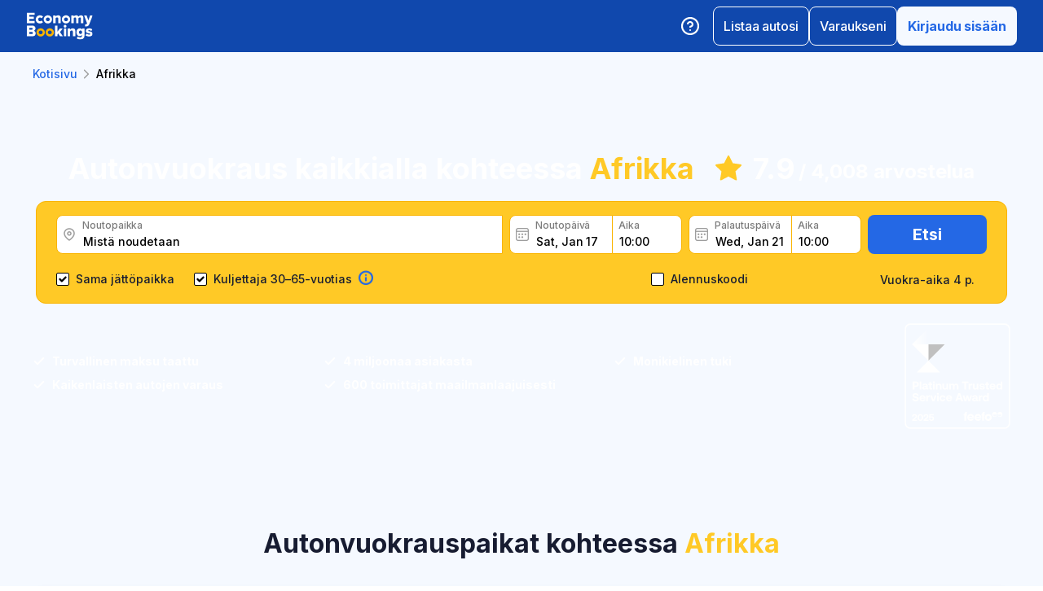

--- FILE ---
content_type: text/css
request_url: https://cdn.economybookings.com/_next/static/css/4b7d054dc6a56034.css
body_size: 3966
content:
.buttonBack___1mlaL,.buttonFirst___2rhFr,.buttonLast___2yuh0,.buttonNext___2mOCa,.buttonNext___3Lm3s,.dot___3c3SI{cursor:pointer}.image___xtQGH{display:block;width:100%;height:100%}.spinner___27VUp{position:absolute;top:calc(50% - 15px);left:calc(50% - 15px);width:30px;height:30px;animation-name:spin___S3UuE;animation-duration:1s;animation-timing-function:linear;animation-iteration-count:infinite;border:4px solid #a9a9a9;border-top-color:#000;border-radius:30px}@keyframes spin___S3UuE{0%{transform:rotate(0deg)}to{transform:rotate(1turn)}}.container___2O72F{position:relative;overflow:hidden;height:100%;width:100%}.overlay___IV4qY{position:absolute;top:0;left:0;bottom:0;right:0;opacity:0;cursor:zoom-in;transition:opacity .3s,transform .3s}.hover___MYy31,.loading___1pvNI,.zoom___3kqYk{opacity:1}.imageLoadingSpinnerContainer___3UIPD{position:absolute;top:0;right:0;bottom:0;left:0;background-color:#f4f4f4}.slide___3-Nqo{position:relative;display:block;box-sizing:border-box;height:0;margin:0;list-style-type:none}.slide___3-Nqo:focus{outline:none!important}.slideHorizontal___1NzNV{float:left}[dir=rtl] .slideHorizontal___1NzNV{direction:rtl;transform:scaleX(-1)}.slideInner___2mfX9{position:absolute;top:0;left:0;width:100%;height:100%}.focusRing___1airF{position:absolute;top:5px;right:5px;bottom:5px;left:5px;pointer-events:none;outline-width:5px;outline-style:solid;outline-color:Highlight}@media (-webkit-min-device-pixel-ratio:0){.focusRing___1airF{outline-style:auto;outline-color:-webkit-focus-ring-color}}.horizontalSlider___281Ls{position:relative;overflow:hidden}.horizontalSlider___281Ls:not(.touchDisabled___2qs4y){touch-action:pan-y pinch-zoom}[dir=rtl] .horizontalSlider___281Ls{direction:ltr;transform:scaleX(-1)}.horizontalSliderTray___1L-0W{overflow:hidden;width:100%}.verticalSlider___34ZFD{position:relative;overflow:hidden}.verticalSliderTray___267D8{overflow:hidden}.verticalTray___12Key{float:left}.verticalSlideTrayWrap___2nO7o{overflow:hidden}.sliderTray___-vHFQ{display:block;list-style:none;padding:0;margin:0}.sliderAnimation___300FY{transition:transform .5s;transition-timing-function:cubic-bezier(.645,.045,.355,1);will-change:transform}.masterSpinnerContainer___1Z6hB{position:absolute;top:0;right:0;bottom:0;left:0;background-color:#f4f4f4}.PureCarousel_dots__nQmEB{display:flex;justify-content:center;align-items:center;margin-top:32px;gap:24px}.PureCarousel_dots__nQmEB button{height:3px;background:#d9d9d9;width:100%;max-width:48px;cursor:pointer;border-radius:4px}.PureCarousel_dots__nQmEB button:disabled{background:#ffc926}.PureCarousel_dots__nQmEB.PureCarousel_visible-slides-2__NVpzj button:nth-last-child(-n+1),.PureCarousel_dots__nQmEB.PureCarousel_visible-slides-3__DPnfN button:nth-last-child(-n+2){display:none}@media screen and (max-width:1279px){.PureCarousel_dots__nQmEB{gap:16px;margin-top:24px}.PureCarousel_dots__nQmEB button{max-width:28px}}@media screen and (max-width:767px){.PureCarousel_dots__nQmEB{gap:8px;margin-top:16px}.PureCarousel_dots__nQmEB button{max-width:12px}}.CarouselComponent_popular-widget-carousel__jt98_{margin-bottom:32px}.CarouselComponent_popular-widget-carousel__jt98_ .CarouselComponent_popular-widget-carousel-wrapper__BeHgx{margin:0 -12px}.CarouselComponent_popular-widget-carousel__jt98_ .CarouselComponent_popular-widget-carousel-item__fCnh9{position:relative;display:block;margin:0 12px;height:240px;overflow:hidden;justify-content:center;border-radius:12px}.CarouselComponent_popular-widget-carousel__jt98_ .CarouselComponent_popular-widget-carousel-item__fCnh9:hover .CarouselComponent_popular-widget-carousel-item-arrow__KmIgf{transform:rotate(0)}.CarouselComponent_popular-widget-carousel__jt98_ .CarouselComponent_popular-widget-carousel-item-name___E566{position:absolute;height:62px;left:0;right:0;bottom:0;background:rgba(0,0,0,.5);display:flex;align-items:center;justify-content:space-between;padding:0 16px}.CarouselComponent_popular-widget-carousel__jt98_ .CarouselComponent_popular-widget-carousel-item-name-view__yvQRp{display:flex;align-items:center;white-space:nowrap;margin-left:8px}.CarouselComponent_popular-widget-carousel__jt98_ .CarouselComponent_popular-widget-carousel-item-arrow__KmIgf{transform:rotate(-45deg);display:flex;align-items:center;margin-left:4px;transition:transform .3s}.CarouselComponent_popular-widget-carousel__jt98_ .CarouselComponent_popular-widget-price__Hi6s7{position:absolute;top:8px;right:8px;height:24px;padding:0 4px;background-color:#fff;border-radius:8px;box-shadow:0 2px 16px rgba(0,0,0,.06);border:1px solid #e7e7f2;display:flex;align-items:center}.CarouselComponent_popular-widget-carousel__jt98_ .CarouselComponent_popular-widget-disclaimer__qhvYS{margin-top:32px;display:flex;justify-content:flex-end}.CarouselComponent_popular-widget-carousel__jt98_ .CarouselComponent_popular-widget-carousel-item-name-text__lksOz{overflow:hidden;text-overflow:ellipsis;display:-webkit-box;-webkit-line-clamp:2;line-clamp:2;-webkit-box-orient:vertical}@media screen and (max-width:767px){.CarouselComponent_popular-widget-carousel__jt98_{margin-bottom:24px}.CarouselComponent_popular-widget-carousel__jt98_ .CarouselComponent_popular-widget-disclaimer__qhvYS{margin-top:20px}.CarouselComponent_popular-widget-carousel__jt98_ .CarouselComponent_popular-widget-carousel-item-name___E566{flex-direction:column;align-items:flex-start;justify-content:center;height:84px}.CarouselComponent_popular-widget-carousel__jt98_ .CarouselComponent_popular-widget-carousel-item-name-view__yvQRp{margin-left:0}.CarouselComponent_popular-widget-carousel__jt98_ .CarouselComponent_popular-widget-carousel-item-name-text__lksOz{-webkit-line-clamp:1;line-clamp:1}}@media screen and (max-width:575px){.CarouselComponent_popular-widget-carousel__jt98_ .CarouselComponent_popular-widget-carousel-item-name___E566{flex-direction:row;align-items:center;justify-content:space-between;height:62px}.CarouselComponent_popular-widget-carousel__jt98_ .CarouselComponent_popular-widget-carousel-item-name-view__yvQRp{margin-left:8px}.CarouselComponent_popular-widget-carousel__jt98_ .CarouselComponent_popular-widget-carousel-item-name-text__lksOz{-webkit-line-clamp:2;line-clamp:2}}.Block_cities-airports-block__b5nEH+.Block_cities-airports-block__b5nEH{margin-top:20px}.Block_cities-airports-block__b5nEH .Block_cities-airports-block-title__H9q2l{padding-bottom:16px;border-bottom:1px solid #e7e7f2;margin-bottom:24px}.Block_cities-airports-block__b5nEH .Block_cities-airports-block-flag__S1SaP{margin-right:8px;border:1px solid #e7e7f2}@media screen and (max-width:1279px){.Block_cities-airports-block__b5nEH+.Block_cities-airports-block__b5nEH{margin-top:40px}.Block_cities-airports-block__b5nEH .Block_cities-airports-block-title__H9q2l{margin-bottom:20px}}@media screen and (max-width:767px){.Block_cities-airports-block__b5nEH .Block_cities-airports-block-title__H9q2l{margin-bottom:16px}}.OldPopularWidget_popular-widget__zkDCZ{padding:48px 0 40px}.OldPopularWidget_popular-widget__zkDCZ .OldPopularWidget_popular-widget-header__CAoGs{text-align:center}.OldPopularWidget_popular-widget__zkDCZ .OldPopularWidget_popular-widget-header-title__eY7yi{margin-bottom:16px}.OldPopularWidget_popular-widget__zkDCZ .OldPopularWidget_popular-widget-content__IWxxT{background-color:#fff;padding:24px 24px 40px;border-radius:12px;box-shadow:0 2px 16px rgba(0,0,0,.06);margin-top:40px}@media screen and (max-width:1279px){.OldPopularWidget_popular-widget__zkDCZ{padding:32px 0}.OldPopularWidget_popular-widget__zkDCZ .OldPopularWidget_popular-widget-header-title__eY7yi{margin-bottom:12px}.OldPopularWidget_popular-widget__zkDCZ .OldPopularWidget_popular-widget-content__IWxxT{margin-top:32px;padding:20px}}@media screen and (max-width:767px){.OldPopularWidget_popular-widget__zkDCZ{padding:24px 0 16px}.OldPopularWidget_popular-widget__zkDCZ .OldPopularWidget_popular-widget-content__IWxxT{margin-top:20px;padding:16px}}.breadcrumbs_design-system-breadcrumbs__NZy7n{display:flex;align-items:center;flex-wrap:wrap}.breadcrumbs_design-system-breadcrumbs__NZy7n li{display:flex;align-items:center}.breadcrumbs_design-system-breadcrumbs-prev-item__pMa7k,.breadcrumbs_design-system-breadcrumbs-svg-arrow__DGRwX{margin:0 4px}.DSBreadcrumbs_breadcrumbs-container__gHFDN{background:#f5f9ff}.DSBreadcrumbs_breadcrumbs-container-wrapper__0o1xz{padding-top:16px;padding-bottom:16px}@media screen and (max-width:1279px){.DSBreadcrumbs_breadcrumbs-container-wrapper__0o1xz{padding-top:16px;padding-bottom:16px}}.SearchBlock_ds-car-rental-search__abm7I .SearchBlock_ds-car-rental-search-before__0zFlE{display:flex;align-items:center;flex-wrap:wrap;margin-bottom:16px}.SearchBlock_ds-car-rental-search__abm7I .SearchBlock_ds-car-rental-search-before-title__KQBNI{margin-right:24px;text-align:left}.SearchBlock_ds-car-rental-search__abm7I .SearchBlock_ds-car-rental-search-before-star__wJvLE{width:36px;height:36px;margin-right:12px;background-size:contain;position:relative}.SearchBlock_ds-car-rental-search__abm7I .SearchBlock_ds-car-rental-search-before-rating__80Qo4{display:flex;align-items:center}.SearchBlock_ds-car-rental-search__abm7I .SearchBlock_ds-car-rental-search-before-reviews__we7Ve{margin-left:4px;margin-top:8px}.SearchBlock_ds-car-rental-search__abm7I .SearchBlock_ds-car-rental-search-after__89aOD{margin-top:24px;padding-bottom:24px;display:flex;align-items:center}.SearchBlock_ds-car-rental-search__abm7I .SearchBlock_ds-car-rental-search-after-overview__kAg0k{display:flex;flex-wrap:wrap;width:100%}.SearchBlock_ds-car-rental-search__abm7I .SearchBlock_ds-car-rental-search-after-overview-item__9b2EW{display:flex;align-items:center;width:33.3333%;margin-bottom:8px;padding-right:8px;align-self:flex-start}.SearchBlock_ds-car-rental-search__abm7I .SearchBlock_ds-car-rental-search-after-overview-text__YYxe8{margin-left:8px;text-align:left}@media screen and (max-width:1279px){.SearchBlock_ds-car-rental-search__abm7I .SearchBlock_ds-car-rental-search-before__0zFlE{margin-bottom:24px}.SearchBlock_ds-car-rental-search__abm7I .SearchBlock_ds-car-rental-search-before-reviews__we7Ve{margin-top:4px}.SearchBlock_ds-car-rental-search__abm7I .SearchBlock_ds-car-rental-search-before-star__wJvLE{width:24px;height:24px}.SearchBlock_ds-car-rental-search__abm7I .SearchBlock_ds-car-rental-search-after-overview-item__9b2EW{width:50%}}@media screen and (max-width:767px){.SearchBlock_ds-car-rental-search__abm7I .SearchBlock_ds-car-rental-search-before__0zFlE{margin-bottom:16px}.SearchBlock_ds-car-rental-search__abm7I .SearchBlock_ds-car-rental-search-before-reviews__we7Ve{margin-top:0}.SearchBlock_ds-car-rental-search__abm7I .SearchBlock_ds-car-rental-search-before__0zFlE{flex-direction:column;align-items:flex-start}.SearchBlock_ds-car-rental-search__abm7I .SearchBlock_ds-car-rental-search-before-rating__80Qo4{margin-top:8px}.SearchBlock_ds-car-rental-search__abm7I .SearchBlock_ds-car-rental-search-before-title__KQBNI{margin-right:0}.SearchBlock_ds-car-rental-search__abm7I .SearchBlock_ds-car-rental-search-before-star__wJvLE{margin-right:8px}.SearchBlock_ds-car-rental-search__abm7I .SearchBlock_ds-car-rental-search-after__89aOD{margin-top:16px;padding-bottom:16px}.SearchBlock_ds-car-rental-search__abm7I .SearchBlock_ds-car-rental-search-after-overview-feefo__JEI4t{display:none}}.AccordionItem_design-system-accordion-item__UlZ4M .AccordionItem_design-system-accordion-item-title__0Q_WN{cursor:pointer;display:flex;justify-content:space-between;align-items:center;-webkit-user-select:none;user-select:none}@media(hover:hover){.AccordionItem_design-system-accordion-item__UlZ4M .AccordionItem_design-system-accordion-item-title__0Q_WN:hover .AccordionItem_design-system-accordion-item-title-text__6liTc{color:#2468e5}}.AccordionItem_design-system-accordion-item__UlZ4M .AccordionItem_design-system-accordion-item-title-text__6liTc{flex-grow:1;transition:color .3s}.AccordionItem_design-system-accordion-item__UlZ4M .AccordionItem_design-system-accordion-item-title-text__6liTc.AccordionItem_capitalize__dj2GW{text-transform:capitalize}.AccordionItem_design-system-accordion-item__UlZ4M .AccordionItem_design-system-accordion-item-content__ZIR8F{overflow:hidden;opacity:0}.AccordionItem_design-system-accordion-item__UlZ4M .AccordionItem_design-system-accordion-item-content-visible__nM1Ca{opacity:1}.AccordionItem_design-system-accordion-item__UlZ4M .AccordionItem_design-system-accordion-item-content__ZIR8F .AccordionItem_design-system-accordion-item-content-body__0Dm_7{padding:16px}.AccordionItem_design-system-accordion-item__UlZ4M .AccordionItem_design-system-accordion-item-icon__iRuaJ{margin-right:8px;display:flex}.AccordionItem_design-system-accordion-item__UlZ4M .AccordionItem_design-system-accordion-item-icon-rotate__0MFFN{transform:rotate(90deg)}.AccordionItem_design-system-accordion-item__UlZ4M+.AccordionItem_design-system-accordion-item__UlZ4M{margin-top:16px}.AccordionItem_design-system-accordion-item-secondary__3eWL_{border:1px solid #e7e7f2;border-radius:8px}.AccordionItem_design-system-accordion-item-secondary__3eWL_:hover{border:1px solid #2468e5}.AccordionItem_design-system-accordion-item-secondary__3eWL_:hover .AccordionItem_design-system-accordion-item-title-sticky___XEuS:after{border-left:1px solid #2468e5;border-right:1px solid #2468e5;border-top:1px solid #2468e5}.AccordionItem_design-system-accordion-item-secondary__3eWL_ .AccordionItem_design-system-accordion-item-title__0Q_WN{padding:8px 16px}.AccordionItem_design-system-accordion-item-secondary__3eWL_ .AccordionItem_design-system-accordion-item-title__0Q_WN:hover .AccordionItem_design-system-accordion-item-title-text__6liTc{color:#000}.AccordionItem_design-system-accordion-item-secondary__3eWL_ .AccordionItem_design-system-accordion-item-title-text__6liTc{overflow:hidden;white-space:nowrap;text-overflow:ellipsis}.AccordionItem_design-system-accordion-item-secondary__3eWL_.AccordionItem_design-system-accordion-item-visible__6Ix3k{background:#f5f9ff}.AccordionItem_design-system-accordion-item-secondary__3eWL_.AccordionItem_design-system-accordion-item-visible__6Ix3k .AccordionItem_design-system-accordion-item-title__0Q_WN{position:sticky;z-index:1}.AccordionItem_design-system-accordion-item-secondary__3eWL_.AccordionItem_design-system-accordion-item-visible__6Ix3k .AccordionItem_design-system-accordion-item-title-sticky___XEuS{box-shadow:0 2px 16px rgba(0,0,0,.06);background-color:#fff;border-bottom:1px solid #e7e7f2;margin:0 -2px}.AccordionItem_design-system-accordion-item-secondary__3eWL_.AccordionItem_design-system-accordion-item-visible__6Ix3k .AccordionItem_design-system-accordion-item-title-sticky___XEuS:after{content:"";border-radius:8px 8px 0 0;background:#f5f9ff;position:absolute;inset:1px 0 0;z-index:-1;border-left:1px solid #e7e7f2;border-right:1px solid #e7e7f2}.AccordionItem_design-system-accordion-item-secondary__3eWL_.AccordionItem_design-system-accordion-item-visible__6Ix3k .AccordionItem_design-system-accordion-item-title-text__6liTc{white-space:normal}.AccordionItem_design-system-accordion-item-secondary__3eWL_+.AccordionItem_design-system-accordion-item__UlZ4M{margin-top:12px}.AccordionItem_design-system-accordion-item-secondary__3eWL_ .AccordionItem_design-system-accordion-item-content__ZIR8F{overflow:hidden;opacity:0}.AccordionItem_design-system-accordion-item-secondary__3eWL_ .AccordionItem_design-system-accordion-item-content-visible__nM1Ca{opacity:1}.AccordionItem_design-system-accordion-item-secondary__3eWL_ .AccordionItem_design-system-accordion-item-content__ZIR8F .AccordionItem_design-system-accordion-item-content-body__0Dm_7{padding:16px}.AccordionItem_design-system-accordion-item-filters__A_Tzj{border-top:1px solid #e7e7f2;background-color:#fff}.AccordionItem_design-system-accordion-item-filters__A_Tzj.AccordionItem_highlight__oeRGe{background-color:#f5f9ff}.AccordionItem_design-system-accordion-item-filters__A_Tzj .AccordionItem_design-system-accordion-item-title__0Q_WN{padding:12px 16px;min-height:48px;margin-bottom:-1px}.AccordionItem_design-system-accordion-item-filters__A_Tzj .AccordionItem_design-system-accordion-item-title-text__6liTc{overflow:hidden;text-overflow:ellipsis}.AccordionItem_design-system-accordion-item-filters__A_Tzj .AccordionItem_design-system-accordion-item-icon-rotate__0MFFN{transform:rotate(180deg)}.AccordionItem_design-system-accordion-item-filters__A_Tzj+.AccordionItem_design-system-accordion-item__UlZ4M{margin-top:0}.AccordionItem_design-system-accordion-item-filters__A_Tzj .AccordionItem_design-system-accordion-item-content__ZIR8F .AccordionItem_design-system-accordion-item-content-body__0Dm_7{padding:0 16px}.AccordionItem_design-system-accordion-item-full-coverage-highlighted__IPlmp,.AccordionItem_design-system-accordion-item-full-coverage__WEslS{border-bottom:1px solid #e7e7f2}.AccordionItem_design-system-accordion-item-full-coverage-highlighted__IPlmp+.AccordionItem_design-system-accordion-item__UlZ4M,.AccordionItem_design-system-accordion-item-full-coverage__WEslS+.AccordionItem_design-system-accordion-item__UlZ4M{margin-top:0}.AccordionItem_design-system-accordion-item-full-coverage-highlighted__IPlmp .AccordionItem_design-system-accordion-item-icon__iRuaJ,.AccordionItem_design-system-accordion-item-full-coverage__WEslS .AccordionItem_design-system-accordion-item-icon__iRuaJ{margin:0 12px 0 16px}.AccordionItem_design-system-accordion-item-full-coverage-highlighted__IPlmp .AccordionItem_design-system-accordion-item-icon-rotate__0MFFN,.AccordionItem_design-system-accordion-item-full-coverage__WEslS .AccordionItem_design-system-accordion-item-icon-rotate__0MFFN{transform:rotate(180deg)}.AccordionItem_design-system-accordion-item-full-coverage-highlighted__IPlmp .AccordionItem_design-system-accordion-item-content__ZIR8F,.AccordionItem_design-system-accordion-item-full-coverage__WEslS .AccordionItem_design-system-accordion-item-content__ZIR8F{overflow:visible;z-index:-1;position:relative}.AccordionItem_design-system-accordion-item-full-coverage-highlighted__IPlmp .AccordionItem_design-system-accordion-item-content-visible__nM1Ca,.AccordionItem_design-system-accordion-item-full-coverage__WEslS .AccordionItem_design-system-accordion-item-content-visible__nM1Ca{background-color:#f5f9ff;z-index:1}.AccordionItem_design-system-accordion-item-full-coverage-highlighted__IPlmp .AccordionItem_design-system-accordion-item-content__ZIR8F .AccordionItem_design-system-accordion-item-content-body__0Dm_7,.AccordionItem_design-system-accordion-item-full-coverage__WEslS .AccordionItem_design-system-accordion-item-content__ZIR8F .AccordionItem_design-system-accordion-item-content-body__0Dm_7{padding:0 0 0 16px}.AccordionItem_design-system-accordion-item-full-coverage-highlighted__IPlmp:last-child,.AccordionItem_design-system-accordion-item-full-coverage__WEslS:last-child{border-bottom:0}.AccordionItem_design-system-accordion-item-full-coverage-highlighted__IPlmp:last-child .AccordionItem_design-system-accordion-item-content-visible__nM1Ca,.AccordionItem_design-system-accordion-item-full-coverage__WEslS:last-child .AccordionItem_design-system-accordion-item-content-visible__nM1Ca{border-radius:0 0 12px}.AccordionItem_design-system-accordion-item-price__Mgmx0 .AccordionItem_design-system-accordion-item-title__0Q_WN{padding:8px 0;border-bottom:1px solid #e7e7f2}.AccordionItem_design-system-accordion-item-price__Mgmx0+.AccordionItem_design-system-accordion-item__UlZ4M{margin-top:0}.AccordionItem_design-system-accordion-item-price__Mgmx0 .AccordionItem_design-system-accordion-item-content__ZIR8F .AccordionItem_design-system-accordion-item-content-body__0Dm_7{padding:0;border-bottom:1px solid #e7e7f2}.AccordionItem_design-system-accordion-item-price__Mgmx0 .AccordionItem_design-system-accordion-item-icon__iRuaJ{margin-right:0}.AccordionItem_design-system-accordion-item-price-summary-app__8ne0x{background-color:#fff}.AccordionItem_design-system-accordion-item-price-summary-app__8ne0x .AccordionItem_design-system-accordion-item-title__0Q_WN{background-color:#f5f9ff;padding:16px;border-top:1px solid #e7e7f2;border-bottom:1px solid #e7e7f2}.AccordionItem_design-system-accordion-item-price-summary-app__8ne0x+.AccordionItem_design-system-accordion-item__UlZ4M{margin-top:0}.AccordionItem_design-system-accordion-item-price-summary-app__8ne0x .AccordionItem_design-system-accordion-item-icon__iRuaJ{margin-right:0}.AccordionItem_design-system-accordion-item-price-summary-app__8ne0x .AccordionItem_design-system-accordion-item-content__ZIR8F .AccordionItem_design-system-accordion-item-content-body__0Dm_7{padding:0 16px}.AccordionItem_design-system-accordion-item-payment__dvWQF{border-bottom:1px solid #e7e7f2}.AccordionItem_design-system-accordion-item-payment__dvWQF:last-child{border-bottom:none}.AccordionItem_design-system-accordion-item-payment__dvWQF .AccordionItem_design-system-accordion-item-title__0Q_WN{padding:16px 0;align-items:baseline;background-color:#fff}.AccordionItem_design-system-accordion-item-payment__dvWQF .AccordionItem_design-system-accordion-item-title-sticky___XEuS{position:sticky;z-index:1;border-bottom:1px solid #e7e7f2;box-shadow:0 2px 16px rgba(0,0,0,.06)}.AccordionItem_design-system-accordion-item-payment__dvWQF+.AccordionItem_design-system-accordion-item__UlZ4M{margin-top:0}.AccordionItem_design-system-accordion-item-payment__dvWQF .AccordionItem_design-system-accordion-item-icon__iRuaJ{margin-right:0;margin-top:4px}.AccordionItem_design-system-accordion-item-payment__dvWQF .AccordionItem_design-system-accordion-item-icon__iRuaJ.AccordionItem_rotate__QJCGf{transform:rotate(180deg)}.AccordionItem_design-system-accordion-item-payment__dvWQF .AccordionItem_design-system-accordion-item-content__ZIR8F .AccordionItem_design-system-accordion-item-content-body__0Dm_7{padding:0}.AccordionItem_design-system-accordion-item-secondary-new__PvvtX{border:1px solid #e7e7f2;border-radius:8px;background-color:#fff}.AccordionItem_design-system-accordion-item-secondary-new__PvvtX .AccordionItem_design-system-accordion-item-title__0Q_WN{padding:12px 16px}@media(hover:hover){.AccordionItem_design-system-accordion-item-secondary-new__PvvtX .AccordionItem_design-system-accordion-item-title__0Q_WN:hover .AccordionItem_design-system-accordion-item-title-text__6liTc{color:#000}}.AccordionItem_design-system-accordion-item-secondary-new__PvvtX .AccordionItem_design-system-accordion-item-title-text__6liTc{overflow:hidden;white-space:nowrap;text-overflow:ellipsis}.AccordionItem_design-system-accordion-item-secondary-new__PvvtX.AccordionItem_design-system-accordion-item-visible__6Ix3k .AccordionItem_design-system-accordion-item-title__0Q_WN{position:sticky;z-index:1;background-color:#fff;border-radius:8px 8px 0 0;border-bottom:1px solid #e7e7f2}.AccordionItem_design-system-accordion-item-secondary-new__PvvtX.AccordionItem_design-system-accordion-item-visible__6Ix3k .AccordionItem_design-system-accordion-item-title-sticky___XEuS{box-shadow:0 2px 16px rgba(0,0,0,.06);background-color:#fff;margin:0 -1px}.AccordionItem_design-system-accordion-item-secondary-new__PvvtX.AccordionItem_design-system-accordion-item-visible__6Ix3k .AccordionItem_design-system-accordion-item-title-sticky___XEuS:after{content:"";border-radius:8px 8px 0 0;position:absolute;inset:1px 0 0;z-index:-1;border-left:1px solid #e7e7f2;border-right:1px solid #e7e7f2}.AccordionItem_design-system-accordion-item-secondary-new__PvvtX.AccordionItem_design-system-accordion-item-visible__6Ix3k .AccordionItem_design-system-accordion-item-title-text__6liTc{white-space:normal}.AccordionItem_design-system-accordion-item-secondary-new__PvvtX+.AccordionItem_design-system-accordion-item__UlZ4M{margin-top:12px}.AccordionItem_design-system-accordion-item-secondary-new__PvvtX .AccordionItem_design-system-accordion-item-content__ZIR8F{overflow:hidden;opacity:0}.AccordionItem_design-system-accordion-item-secondary-new__PvvtX .AccordionItem_design-system-accordion-item-content-visible__nM1Ca{opacity:1}.AccordionItem_design-system-accordion-item-secondary-new__PvvtX .AccordionItem_design-system-accordion-item-content__ZIR8F .AccordionItem_design-system-accordion-item-content-body__0Dm_7{padding:16px}.AccordionItem_design-system-accordion-item-secondary-app__EDrM1{margin-top:8px;border-top:1px solid #e7e7f2}.AccordionItem_design-system-accordion-item-secondary-app__EDrM1 .AccordionItem_design-system-accordion-item-title__0Q_WN{padding:16px}.AccordionItem_design-system-accordion-item-secondary-app__EDrM1.AccordionItem_design-system-accordion-item-visible__6Ix3k{background-color:#f5f9ff}.AccordionItem_design-system-accordion-item-secondary-app__EDrM1.AccordionItem_design-system-accordion-item-visible__6Ix3k .AccordionItem_design-system-accordion-item-title__0Q_WN{position:sticky;z-index:1;background-color:#f5f9ff;padding:16px}.AccordionItem_design-system-accordion-item-secondary-app__EDrM1+.AccordionItem_design-system-accordion-item__UlZ4M{margin-top:0}.AccordionItem_design-system-accordion-item-checklist__VJDgm,.AccordionItem_design-system-accordion-item-secondary-app__EDrM1:last-child{border-bottom:1px solid #e7e7f2}.AccordionItem_design-system-accordion-item-checklist__VJDgm+.AccordionItem_design-system-accordion-item-checklist__VJDgm{margin-top:0}.AccordionItem_design-system-accordion-item-checklist__VJDgm .AccordionItem_design-system-accordion-item-title__0Q_WN{padding:12px 0}@media(hover:hover){.AccordionItem_design-system-accordion-item-checklist__VJDgm .AccordionItem_design-system-accordion-item-title__0Q_WN:hover .AccordionItem_design-system-accordion-item-title-text__6liTc{color:#000}}.AccordionItem_design-system-accordion-item-checklist__VJDgm .AccordionItem_design-system-accordion-item-content__ZIR8F .AccordionItem_design-system-accordion-item-content-body__0Dm_7{padding:0 0 12px}.AccordionItem_design-system-accordion-item-checklist__VJDgm .AccordionItem_design-system-accordion-item-icon__iRuaJ{margin-right:0}.AccordionItem_design-system-accordion-item-modern-filters__dV_Qo{color:#171c31}.AccordionItem_design-system-accordion-item-modern-filters__dV_Qo .AccordionItem_design-system-accordion-item-content__ZIR8F .AccordionItem_design-system-accordion-item-content-body__0Dm_7{padding:4px 0 8px}.AccordionItem_design-system-accordion-item-modern-filters__dV_Qo .AccordionItem_design-system-accordion-item-title__0Q_WN{height:40px}@media(hover:hover){.AccordionItem_design-system-accordion-item-modern-filters__dV_Qo .AccordionItem_design-system-accordion-item-title__0Q_WN:hover .AccordionItem_design-system-accordion-item-title-text__6liTc{color:#171c31}}.AccordionItem_design-system-accordion-item-modern-filters__dV_Qo .AccordionItem_chevron__v_KH4{transition:transform .3s}.AccordionItem_design-system-accordion-item-modern-filters__dV_Qo .AccordionItem_chevron__v_KH4.AccordionItem_rotate__QJCGf{transform:rotate(180deg)}@media screen and (max-width:767px){.AccordionItem_design-system-accordion-item-full-coverage__WEslS{border-left:1px solid #e7e7f2;border-right:1px solid #e7e7f2}.AccordionItem_design-system-accordion-item-full-coverage__WEslS .AccordionItem_design-system-accordion-item-icon__iRuaJ{margin-right:8px}.AccordionItem_design-system-accordion-item-full-coverage__WEslS:last-child{border-bottom:1px solid #e7e7f2;border-radius:0 0 12px 12px}.AccordionItem_design-system-accordion-item-full-coverage__WEslS:last-child .AccordionItem_design-system-accordion-item-content-visible__nM1Ca{border-radius:0 0 12px 12px}.AccordionItem_design-system-accordion-item-full-coverage-highlighted__IPlmp{border-left:3px solid #ffa201;border-right:3px solid #ffa201}.AccordionItem_design-system-accordion-item-full-coverage-highlighted__IPlmp .AccordionItem_design-system-accordion-item-icon__iRuaJ{margin-right:8px}.AccordionItem_design-system-accordion-item-full-coverage-highlighted__IPlmp:last-child{border-bottom:3px solid #ffa201;border-radius:0 0 12px 12px}.AccordionItem_design-system-accordion-item-full-coverage-highlighted__IPlmp:last-child .AccordionItem_design-system-accordion-item-content-visible__nM1Ca{border-radius:0 0 12px 12px}.AccordionItem_design-system-accordion-item-payment__dvWQF .AccordionItem_design-system-accordion-item-title__0Q_WN{padding:16px}.AccordionItem_design-system-accordion-item-payment__dvWQF .AccordionItem_design-system-accordion-item-content__ZIR8F .AccordionItem_design-system-accordion-item-content-body__0Dm_7{padding:0 16px}}.Accordion_delimiter__kFQmm{height:1px;width:100%;background-color:#e1e3e5;margin:8px 0}.Faq_car-rental-faq__jejK_{background-color:#fff;padding:40px 0}.Faq_car-rental-faq__jejK_ .Faq_car-rental-faq-title__BR6iK{margin-bottom:48px}@media screen and (max-width:1279px){.Faq_car-rental-faq__jejK_{padding:32px 0}.Faq_car-rental-faq__jejK_ .Faq_car-rental-faq-title__BR6iK{margin-bottom:24px}}@media screen and (max-width:767px){.Faq_car-rental-faq__jejK_{padding:24px 0}}.Country_ds-car-rental-country__r3Pbx.Country_country-item__h4hJF{padding:16px;display:flex;flex-direction:column;border:1px solid #e7e7f2;border-radius:12px;height:100%;align-items:flex-start}.Country_ds-car-rental-country__r3Pbx.Country_country-item__h4hJF .Country_ds-car-rental-country-header__2wAym{display:flex;align-items:center;width:100%}.Country_ds-car-rental-country__r3Pbx.Country_country-item__h4hJF .Country_ds-car-rental-country-name__uWFln{margin-right:8px}.Country_ds-car-rental-country__r3Pbx.Country_country-item__h4hJF .Country_ds-car-rental-country-info__Wp5zG{margin:12px 0 20px}.Country_ds-car-rental-country__r3Pbx.Country_country-item__h4hJF .Country_ds-car-rental-country-view__anp6i{margin-top:auto;width:100%}.Alphabet_design-system-alphabet-items__OO3YP{display:flex;align-items:flex-start;width:100%}.Alphabet_design-system-alphabet-items__OO3YP .Alphabet_design-system-alphabet-alphabet__x8Q3t{display:flex;flex-wrap:wrap;justify-content:space-between;width:100%}.Alphabet_design-system-alphabet-items__OO3YP .Alphabet_design-system-alphabet-item__c71Mj{color:#000}.Alphabet_design-system-alphabet-items__OO3YP .Alphabet_design-system-alphabet-item__c71Mj.Alphabet_active-filter__1ACPN{text-decoration-line:underline;color:#2468e5}.Alphabet_design-system-alphabet-items__OO3YP .Alphabet_design-system-alphabet-item__c71Mj.Alphabet_disabled__BObYR{color:#c4c4c4;pointer-events:none}@media(hover:hover)and (pointer:fine){.Alphabet_design-system-alphabet-items__OO3YP .Alphabet_design-system-alphabet-item__c71Mj:hover{color:#2468e5}}@media screen and (max-width:1279px){.Alphabet_design-system-alphabet-items__OO3YP .Alphabet_design-system-alphabet-alphabet__x8Q3t{justify-content:flex-start;row-gap:16px}.Alphabet_design-system-alphabet-items__OO3YP .Alphabet_design-system-alphabet-item__c71Mj{margin-right:36px}}@media screen and (max-width:767px){.Alphabet_design-system-alphabet-items__OO3YP .Alphabet_design-system-alphabet-item__c71Mj{margin-right:16px}.Alphabet_design-system-alphabet-items__OO3YP .Alphabet_design-system-alphabet-alphabet__x8Q3t{justify-content:center;row-gap:16px}}.Filters_ds-car-rental-filters__0GXf7{padding:24px;border-bottom:1px solid #e7e7f2}@media screen and (max-width:767px){.Filters_ds-car-rental-filters__0GXf7{display:none}.Filters_ds-car-rental-filters__0GXf7.Filters_show-mobile__IJF_z{display:block}}.Countries_ds-car-rental-countries__xBtsB{background-color:#fff;padding-bottom:24px;border-radius:12px;box-shadow:0 2px 16px rgba(0,0,0,.06)}.Countries_ds-car-rental-countries__xBtsB .Countries_ds-car-rental-countries-letter__mgaKa{margin:24px 0}.Countries_ds-car-rental-countries__xBtsB .Countries_ds-car-rental-countries-group__Vea1w{padding:0 24px}.Countries_ds-car-rental-countries__xBtsB .Countries_ds-car-rental-countries-group__Vea1w:first-child .Countries_ds-car-rental-countries-letter__mgaKa{margin-top:0}.Countries_ds-car-rental-countries__xBtsB .Countries_ds-car-rental-countries-tabs__GHHnn{position:relative;padding-top:24px;margin:0 24px}.Countries_ds-car-rental-countries__xBtsB .Countries_ds-car-rental-countries-filters-title__UXl2l{display:none}.Countries_ds-car-rental-countries-title__5sTBb{text-align:center;padding-bottom:40px}@media screen and (max-width:1279px){.Countries_ds-car-rental-countries__xBtsB .Countries_ds-car-rental-countries-letter__mgaKa{margin:20px 0}.Countries_ds-car-rental-countries__xBtsB .Countries_ds-car-rental-filters__qn7Cp{padding-top:20px;padding-bottom:20px}.Countries_ds-car-rental-countries-title__5sTBb{padding-bottom:32px;padding-top:16px}}@media screen and (max-width:767px){.Countries_ds-car-rental-countries__xBtsB .Countries_ds-car-rental-countries-filters-title__UXl2l{display:flex;align-items:center;justify-content:space-between;padding:16px;border-bottom:1px solid #e7e7f2}.Countries_ds-car-rental-countries__xBtsB .Countries_ds-car-rental-countries-tabs__GHHnn{padding-top:0;margin:16px 16px 0}.Countries_ds-car-rental-countries__xBtsB .Countries_ds-car-rental-filters__qn7Cp{padding:16px}.Countries_ds-car-rental-countries-title__5sTBb{padding-top:0;padding-bottom:20px}}.CarRentalContinent_ds-car-rental-continent__YqdF8{background-color:#f5f9ff}.CarRentalContinent_ds-car-rental-continent__YqdF8 .CarRentalContinent_ds-car-rental-continent-block__Xwr0s{margin-top:40px}@media screen and (max-width:1279px){.CarRentalContinent_ds-car-rental-continent__YqdF8 .CarRentalContinent_ds-car-rental-continent-block__Xwr0s{margin-top:16px}}

--- FILE ---
content_type: application/javascript
request_url: https://cdn.economybookings.com/_next/static/chunks/pages/%5Bdevice%5D/car-rental/%5Bcontinent%5D-ea4f55a1f92425df.js
body_size: 10579
content:
(self.webpackChunk_N_E=self.webpackChunk_N_E||[]).push([[8339],{735:(e,t,a)=>{"use strict";a.d(t,{w:()=>S});var r=a(26514);a(75834);var n=a(68208),s=a.n(n),i=a(30645),l=a(1519),o=a(63714),c=a(74852),d=a(3193);let u={src:"https://cdn.economybookings.com/_next/static/media/defaultCarRentalBackground.d04ea394.png",height:600,width:1470,blurDataURL:"[data-uri]",blurWidth:8,blurHeight:3},m={src:"https://cdn.economybookings.com/_next/static/media/bigStar.5a136b34.svg",height:36,width:36,blurWidth:0,blurHeight:0};var h=a(60459);let p={src:"https://cdn.economybookings.com/_next/static/media/feefoBadgeSecondary.5572371d.svg",height:130,width:130,blurWidth:0,blurHeight:0};var g=a(9169),b=a(64082),y=a(58697),A=a(31035),_=a(47373),f=a(22076),L=a(66459),C=a(4461),v=a(53075),w=a(3310),x=a.n(w);let S=({data:e,searchBlockRef:t,isContinentLevel:a})=>{let n,{t:s}=(0,i.o)(["Footer","DSCarRental","common"]),c=(0,A.I)((0,h.Z)(e.reviewsCount)),_=(0,v.cq)(),{lang:w}=_,S=(0,f.N)({variable:L.v1,price:e.lowestPricePerDayEUR},a),R=[{label:s("Home",{ns:"Footer"}),link:l.j2.home()}];return e.countryName&&R.push({label:e.continentName,link:l.j2.carRental(w,_.query.continent)}),e.cityName&&R.push({label:e.countryName,link:l.j2.carRentalCountry(w,_.query.continent,_.query.country)}),e.location&&R.push({label:e.cityName,link:l.j2.carRentalCity(w,_.query.continent,_.query.country,_.query.city)}),(0,r.jsxs)("div",{ref:t,className:x()["ds-car-rental-search"],children:[(0,r.jsx)(o.G,{currentPageLabel:e.fullLocationName||s("all_continents",{ns:"DSCarRental"}),pagesLabel:R}),(0,r.jsx)(d.L,{backgroundImg:e.searchBackground||u,beforeSearchBlock:(0,r.jsxs)("div",{className:x()["ds-car-rental-search-before"],children:[(0,r.jsx)(g.o,{name:"H1",nameForTablet:"H3",nameForMobile:"H4",Tag:"h1",html:S(e.heading),color:"whiteMaster",markColor:"yellow400Master",className:x()["ds-car-rental-search-before-title"]}),e.reviewsCount>0&&(0,r.jsxs)("div",{className:x()["ds-car-rental-search-before-rating"],children:[(0,r.jsx)("div",{className:x()["ds-car-rental-search-before-star"],children:(0,r.jsx)(b.o,{src:m,layout:"fill",priority:!0,sizes:`(max-width: ${C.nV}) 24px, 36px`})}),(0,r.jsx)(g.o,{name:"H1",nameForTablet:"H3",nameForMobile:"H6",color:"whiteMaster",children:e.rating}),(0,r.jsxs)(g.o,{name:"H4",nameForTablet:"H5",nameForMobile:"Body2",color:"whiteMaster",className:x()["ds-car-rental-search-before-reviews"],children:["/ ",c]})]})]}),afterSearchBlock:(n=[s("search_block.overview.1",{ns:"DSCarRental"}),s("search_block.overview.2",{ns:"DSCarRental"}),s("search_block.overview.3",{ns:"DSCarRental"}),s("search_block.overview.4",{ns:"DSCarRental"}),s("search_block.overview.5",{ns:"DSCarRental"})],(0,r.jsxs)("div",{className:x()["ds-car-rental-search-after"],children:[(0,r.jsx)("ul",{className:x()["ds-car-rental-search-after-overview"],children:n.map((e,t)=>(0,r.jsxs)("li",{className:x()["ds-car-rental-search-after-overview-item"],"data-testid":"search-block-overview-item",children:[(0,r.jsx)(y.CheckedIcon,{color:"whiteMaster",size:"small"}),(0,r.jsx)(g.o,{name:"Subtitle2",nameForMobile:"Subtitle3",className:x()["ds-car-rental-search-after-overview-text"],color:"whiteMaster",children:e})]},t))}),(0,r.jsx)(b.o,{src:p,minWidth:130,height:130,className:x()["ds-car-rental-search-after-overview-feefo"]})]}))})]})};S.propTypes={data:c.p0.isRequired,searchBlockRef:_.U,isContinentLevel:s().bool}},3310:e=>{e.exports={"ds-car-rental-search":"SearchBlock_ds-car-rental-search__abm7I","ds-car-rental-search-before":"SearchBlock_ds-car-rental-search-before__0zFlE","ds-car-rental-search-before-title":"SearchBlock_ds-car-rental-search-before-title__KQBNI","ds-car-rental-search-before-star":"SearchBlock_ds-car-rental-search-before-star__wJvLE","ds-car-rental-search-before-rating":"SearchBlock_ds-car-rental-search-before-rating__80Qo4","ds-car-rental-search-before-reviews":"SearchBlock_ds-car-rental-search-before-reviews__we7Ve","ds-car-rental-search-after":"SearchBlock_ds-car-rental-search-after__89aOD","ds-car-rental-search-after-overview":"SearchBlock_ds-car-rental-search-after-overview__kAg0k","ds-car-rental-search-after-overview-item":"SearchBlock_ds-car-rental-search-after-overview-item__9b2EW","ds-car-rental-search-after-overview-text":"SearchBlock_ds-car-rental-search-after-overview-text__YYxe8","ds-car-rental-search-after-overview-feefo":"SearchBlock_ds-car-rental-search-after-overview-feefo__JEI4t"}},6173:e=>{e.exports={"breadcrumbs-container":"DSBreadcrumbs_breadcrumbs-container__gHFDN","breadcrumbs-container-wrapper":"DSBreadcrumbs_breadcrumbs-container-wrapper__0o1xz"}},12786:(e,t,a)=>{"use strict";a.d(t,{m:()=>i});var r=a(58209),n=a(68208),s=a.n(n);let i=({onSuccess:e,bookingNumber:t,initData:a,withoutPageload:n,isSuccessReady:s})=>((0,r.x)(!0,e,void 0,s,t,a,n),null);i.propTypes={onSuccess:s().func,bookingNumber:s().string,initData:s().object,withoutPageload:s().bool,isSuccessReady:s().bool}},18291:e=>{function t(e){var t=Error("Cannot find module '"+e+"'");throw t.code="MODULE_NOT_FOUND",t}t.keys=()=>[],t.resolve=t,t.id=18291,e.exports=t},22076:(e,t,a)=>{"use strict";a.d(t,{N:()=>l});var r=a(75834),n=a(54341),s=a(75086),i=a(55796);let l=({variable:e,price:t},a=!1)=>{let l=(0,n.d4)(s.Sl);return(0,r.useCallback)(r=>r?a?r:r.replace(RegExp(e,"g"),(0,i.N8)((0,i.tK)(l,t),(0,i.Hq)(l))):"",[t,e,l,a])}},28913:()=>{},30365:(e,t,a)=>{"use strict";a.d(t,{vv:()=>s,wG:()=>n,yl:()=>r});let r=86400,n=604800,s=30},30910:()=>{},31035:(e,t,a)=>{"use strict";a.d(t,{I:()=>n});var r=a(30645);let n=e=>{let{t}=(0,r.o)("common");return t(parseFloat(`${e}`.replace(",",""))>1?"reviews_plural":"reviews",{count:e})}},31746:e=>{e.exports={"design-system-breadcrumbs":"breadcrumbs_design-system-breadcrumbs__NZy7n","design-system-breadcrumbs-svg-arrow":"breadcrumbs_design-system-breadcrumbs-svg-arrow__DGRwX","design-system-breadcrumbs-prev-item":"breadcrumbs_design-system-breadcrumbs-prev-item__pMa7k"}},32347:(e,t,a)=>{"use strict";a.d(t,{x:()=>i});var r=a(26514);a(75834);var n=a(18317),s=a(99711);let i=({location:e})=>{let t=t=>`${(0,s.ID)()}/${"en"===t&&!e?"":t}${e?`${!e||"/"===e[0]?"":"/"}${e}`:""}`,a=[(0,r.jsx)("link",{"data-react-helmet":"true",rel:"alternate",href:t("en"),hrefLang:"x-default"},"x-default")];return n.A.forEach(e=>{let n=t(e.id);"gb"!==e.id&&a.push((0,r.jsx)("link",{"data-testid":n,"data-react-helmet":"true",rel:"alternate",href:n,hrefLang:e.id},e.id))}),a}},32358:(e,t,a)=>{"use strict";a.d(t,{$l:()=>n,Az:()=>s});var r=a(38299);let n=e=>({Á:"A",Í:"I",É:"E"})[e]||e,s=({items:e,nameKey:t,defaultNameKey:a,lang:s},i=r.Hq)=>e.reduce((e,l)=>{let o=((e,t=r.Hq)=>Object.values(t[e]).reduce((e,t)=>(e[t]=t,e),{[r.c9]:r.c9}))(s,i)[n((l[t]||l[a]).trim()[0].toUpperCase())];return o?e[o]=e[o]?[...e[o],l]:[l]:e[r.c9]=e[r.c9]?[...e[r.c9],l]:[l],e},{})},38299:(e,t,a)=>{"use strict";a.d(t,{C8:()=>s,Hq:()=>l,Kw:()=>o,Xm:()=>c,c9:()=>n});var r=a(26658);let n="#",s=[n,"A","B","C","D","E","F","G","H","I","J","K","L","M","N","O","P","Q","R","S","T","U","V","W","X","Y","Z"],i=["A","B","C","D","E","F","G","H","I","J","K","L","M","N","O","P","Q","R","S","T","U","V","Y","Z"],l={[r.AVAILABLE_LOCALES.empty]:i,[r.AVAILABLE_LOCALES.en]:i,[r.AVAILABLE_LOCALES.gb]:i,[r.AVAILABLE_LOCALES.ru]:[n,"А","Б","В","Г","Д","Е","З","И","Й","К","Л","М","Н","О","П","Р","С","Т","У","Ф","Х","Ч","Ш","Э","Ю","Я"],[r.AVAILABLE_LOCALES.pt]:[n,"A","B","C","D","E","F","G","H","I","J","K","L","M","N","O","P","Q","R","S","T","U","V","Z"],[r.AVAILABLE_LOCALES.fr]:[n,"A","B","C","D","E","F","G","H","I","J","K","L","M","N","O","P","Q","R","S","T","U","V","Y","Z","\xce"],[r.AVAILABLE_LOCALES.es]:[n,"A","B","C","D","E","F","G","H","I","J","K","L","M","N","O","P","R","S","T","U","V","Y","Z"],[r.AVAILABLE_LOCALES.it]:[n,"A","B","C","D","E","F","G","H","I","K","L","M","N","O","P","Q","R","S","T","U","V","Y","Z"],[r.AVAILABLE_LOCALES.de]:[n,"A","\xc4","B","C","D","E","F","G","H","I","J","K","L","M","N","O","\xd6","P","R","S","T","U","V","W","Z"],[r.AVAILABLE_LOCALES.zh]:i,[r.AVAILABLE_LOCALES.pl]:[n,"A","B","C","D","E","F","G","H","I","J","K","L","Ł","M","N","O","P","R","S","T","U","V","W","Z"],[r.AVAILABLE_LOCALES.nl]:[n,"A","B","C","D","E","F","G","H","I","J","K","L","M","N","O","P","Q","R","S","T","U","V","W","Z"],[r.AVAILABLE_LOCALES.sv]:[n,"A","B","C","D","E","F","G","H","I","J","K","L","M","N","O","P","Q","R","S","T","U","V","Z","\xd6"],[r.AVAILABLE_LOCALES.lt]:[n,"A","B","C","Č","D","E","F","G","H","I","J","K","L","M","N","O","P","R","S","Š","T","U","V","Z"],[r.AVAILABLE_LOCALES.lv]:[n,"A","B","C","Č","D","E","Ē","F","G","H","I","Ī","J","K","Ķ","L","M","N","O","P","R","S","Š","T","U","V","Z"],[r.AVAILABLE_LOCALES.tr]:[n,"A","B","C","\xc7","D","E","F","G","H","İ","J","K","L","M","N","\xd6","P","R","S","Ş","T","U","\xdc","V","Y","Z"],[r.AVAILABLE_LOCALES.ee]:[n,"A","B","C","D","E","F","G","H","I","J","K","L","M","N","O","P","R","S","Š","Z","T","U","V"],[r.AVAILABLE_LOCALES.fi]:[n,"A","B","C","D","E","F","G","H","I","J","K","L","M","N","O","P","Q","R","S","T","U","V","Y","Z"],[r.AVAILABLE_LOCALES.ko]:i},o="sign",c="data-scroll"},52402:(e,t,a)=>{"use strict";a.r(t),a.d(t,{__N_SSG:()=>ed,default:()=>ep,handleStaticData:()=>eh,useSeoContents:()=>eu});var r=a(26514),n=a(75834),s=a(68208),i=a.n(s),l=a(17562),o=a(48440),c=a.n(o),d=a(56935),u=a(81252),m=a(26658),h=a(66459),p=a(30645),g=a(62e3),b=a(74852),y=a(8506),A=a(1146),_=a(75205),f=a(12786),L=a(735),C=a(77918),v=a(60347),w=a(82123),x=a(88585),S=a(68534),R=a(32358),I=a(9169),N=a(38299),j=a(72491),T=a(58697),k=a(74741),E=a(53075),B=a(77519),q=a(37934),P=a(54341),O=a(75086),H=a(64082),D=a(55796),M=a(18286),$=a(23819),F=a(60772),V=a.n(F);let U=({data:e})=>{let{t}=(0,p.o)("DSCarRental"),a=(0,P.d4)(O.Sl);return(0,r.jsxs)(q.N,{href:e.link,hover:"none",className:(0,$.X)(V()["ds-car-rental-country"],V()["country-item"]),dataTestId:`car-rental-country-${e.name}`,children:[(0,r.jsxs)("div",{className:V()["ds-car-rental-country-header"],children:[(0,r.jsx)(I.o,{name:"H6",className:V()["ds-car-rental-country-name"],dataTestId:"car-rental-country",children:e.nameLocal||e.name}),(0,r.jsx)(H.o,{src:(0,M.aC)(e.countryCode),width:20,height:12,alt:"flag"})]}),(0,r.jsx)(I.o,{name:"Button1",className:V()["ds-car-rental-country-info"],Tag:"div",html:t("country_info",{locationsCount:e.locationsCount,suppliersCount:e.suppliersCount,price:(0,D.N8)((0,D.tK)(a,e.lowestPricePerDayEUR),(0,D.Hq)(a),!1,!0)}),markName:"Subtitle1",markColor:"green700Master"}),(0,r.jsx)("div",{className:V()["ds-car-rental-country-view"],children:(0,r.jsx)(B.$,{label:t("view_country"),typographyName:"Button1"})})]})};U.propTypes={data:b.yC.isRequired};var K=a(98113);let G="car-rental-tabs",W=(e,t)=>`${e}-${t===N.c9?N.Kw:(0,R.$l)(t)}`;var J=a(71923),Q=a.n(J);let Z=({groupedCountries:e,continent:t,active:a,isMobileShown:s})=>{let i=(0,E.cq)(),l=(0,n.useMemo)(()=>N.Hq[i.locale].map(a=>({letter:a,disabled:!e[a],anchor:W(t,a)})),[e]);return(0,r.jsx)("div",{"data-testid":"car-rental-filters",className:(0,$.X)(Q()["ds-car-rental-filters"],[Q()["show-mobile"],s]),children:(0,r.jsx)(K.S,{list:l,onClick:e=>{let t=document.querySelector(`#${e}`);if(t){let e=t.getBoundingClientRect().top+window.pageYOffset-(0,j.h)(document.getElementById(G)).height;window.scrollTo({top:e,behavior:"smooth"})}},active:a,dataTestId:`alphabet-${t}`})})};Z.propTypes={groupedCountries:i().objectOf(i().arrayOf(b.yC)),continent:i().string.isRequired,active:i().string.isRequired,isMobileShown:i().bool.isRequired};var X=a(93444),Y=a.n(X);let z=e=>({pathname:e,query:{noScrollToTop:!0}}),ee={[N.Xm]:!0},et=({data:e,currentContinent:t,continents:a,title:s})=>{let{t:i}=(0,p.o)("DSCarRentals"),l=(0,n.useRef)(null),o=(0,E.cq)(),[c,d]=(0,n.useState)(W(t,N.Hq[o.locale][0])),[u,h]=(0,n.useState)(!1);(0,k.C)(()=>{window.scrollTo({top:l.current.getBoundingClientRect().top+window.pageYOffset+12,behavior:"smooth"})},[t]);let g=(0,n.useMemo)(()=>Object.entries(e).reduce((e,[t,a])=>(e[t]=(0,R.Az)({items:a,nameKey:[m.AVAILABLE_LOCALES.zh,m.AVAILABLE_LOCALES.ko].includes(o.locale)?"name":"nameLocal",defaultNameKey:"name",lang:o.locale}),e),{}),[e]),b=(0,n.useCallback)(()=>{let e=window.scrollY+(0,j.h)(document.getElementById(G)).height,t=[...document.querySelectorAll(`[${N.Xm}]`)].find(t=>{if(t){let{offsetBottom:a}=(0,j.h)(t);return e<a-12}return null});t&&d(t.id)},[]),y=()=>{h(e=>!e)};return(0,r.jsxs)(S.m,{children:[(0,r.jsx)("div",{className:Y()["ds-car-rental-countries-title"],children:(0,r.jsx)(I.o,{name:"H2",nameForTablet:"H4",nameForMobile:"H5",Tag:"h2",markColor:"yellow400Master",dataTestId:Y()["ds-car-rental-countries-title"],html:s})}),(0,r.jsx)("div",{ref:l}),(0,r.jsx)("div",{className:Y()["ds-car-rental-countries"],children:(0,r.jsx)(x.t,{type:"primary",activeKey:t,onChange:e=>{let t=a.find(({continent:t})=>t===e);t.continent!==o.query.continent&&o.push(z(t.link),void 0,{scroll:!1})},withArrows:!0,tabsId:G,onScroll:b,renderTabs:(e,a)=>(0,r.jsxs)(S.m,{withoutStyles:!a,children:[(0,r.jsxs)("div",{className:Y()["ds-car-rental-countries-filters-title"],children:[(0,r.jsx)(I.o,{name:"H5",children:i("Filter")}),(0,r.jsx)(T.AlphabetFilterIcon,{size:"large",isActive:u,onClick:y,dataTestId:"car-rental-countries-filter-icon"})]}),(0,r.jsx)("div",{className:Y()["ds-car-rental-countries-tabs"],children:e}),(0,r.jsx)(Z,{groupedCountries:g[t],continent:t,active:c,isMobileShown:u})]}),forceCalcDummy:u,children:a.map(({name:e,nameLocal:a,continent:n,link:s})=>{let i=g[n],l=t===n?{...ee}:{};return(0,r.jsx)(x.m,{tab:a||e,link:{href:z(s,o.query)},dataTestId:`car-rental-countries-tab-${n}`,children:N.Hq[o.locale].map(e=>{let t=i[e];if(!t)return null;let a=W(n,e);return(0,r.jsxs)("div",{id:a,...l,className:Y()["ds-car-rental-countries-group"],"data-testid":`car-rental-countries-group-${e}`,children:[(0,r.jsx)(I.o,{name:"H5",className:Y()["ds-car-rental-countries-letter"],Tag:"p",children:e}),(0,r.jsx)(w.s,{items:t.map(e=>(0,r.jsx)(U,{data:e},e.id)),responsive:{desktop:{columns:3,offsetLeft:6,offsetBottom:6},tablet:{columns:2,offsetLeft:5,offsetBottom:5},mobile:{columns:1,offsetLeft:0,offsetBottom:5}}},e)]},a)})},n)})})})]})};et.propTypes={data:i().objectOf(i().arrayOf(b.yC)),currentContinent:i().string.isRequired,title:i().string,continents:i().arrayOf(b.ew).isRequired};var ea=a(90672),er=a.n(ea);let en=({content:e,continent:t,continents:a,carTypesWidget:n,noIndex:s})=>{let{t:i}=(0,p.o)("metadata");return(0,r.jsxs)("div",{className:er()["ds-car-rental-continent"],"data-testid":"car-rental-continent",children:[(0,r.jsx)(f.m,{}),(0,r.jsx)(C.g,{metaDescription:e.meta_description,title:e.title,keywords:i("meta_keywords"),lowestPricePerDayEUR:e.lowestPricePerDayEUR,isContinentLevel:!0,noIndex:s}),(0,r.jsx)(L.w,{data:e,isContinentLevel:!0}),(0,r.jsx)(et,{data:e.countries,title:e.carRentalLocationsHeading,currentContinent:t,continents:a}),n?.length>0&&(0,r.jsx)(A.w,{data:n}),e.faq.length>0&&(0,r.jsx)("div",{className:er()["ds-car-rental-continent-block"],children:(0,r.jsx)(v.l,{items:e.faq,lowestPrice:e.lowestPricePerDayEUR,isContinentLevel:!0})})]})};en.propTypes={content:b.p0.isRequired,continent:i().string.isRequired,continents:i().arrayOf(b.ew).isRequired,carTypesWidget:_.j,noIndex:i().bool};var es=a(71100),ei=a(76104),el=a(15325),eo=a(97568),ec=a(30365),ed=!0;let eu=(e,t,a)=>{let r=(0,E.cq)(),{t:s}=(0,p.o)("DSCarRentals");return(0,n.useMemo)(()=>{let n=c()[a],i=(0,g.a5)({lang:m.languagesToOmit.includes(a)?"":`/${a}`,locationPath:n,continent:r.query.continent}),l=t.map(e=>e.continent===h.Ou.all?{...e,nameLocal:s("all_continents",{ns:"DSCarRental"})}:e),o=l.find(({link:e})=>e===i);return[{...e,...o,fullLocationName:o.nameLocal||o.name||"",faq:r.query.continent===h.Ou.all?e.faq:[]},l]},[a,e,t,r.query.continent,s])},em=({initSeoContents:e,continents:t,carTypesWidget:a,noIndex:n,lang:s})=>{let i=(0,E.cq)(),[l,o]=eu(e,t,s);return(0,r.jsxs)(d.A,{location:i,shouldScrollUp:!i.query.noScrollToTop,children:[(0,r.jsx)(y.Y,{}),(0,r.jsx)(en,{content:l,continent:i.query.continent,continents:o,carTypesWidget:a,noIndex:n}),(0,r.jsx)(u.w,{withApp:!0,withSubscribe:!0,subscribeVariant:"secondary"})]})};em.propTypes={initSeoContents:i().shape({faq:el.g.isRequired,countries:i().objectOf(i().arrayOf(b.yC))}),continents:i().arrayOf(b.ew).isRequired,carTypesWidget:_.j,noIndex:i().bool,lang:i().string.isRequired};let eh=async({locale:e,params:{continent:t},isEmptyLang:a})=>{let r=c()[e],n=m.languagesToOmit.includes(e)?"":`/${e}`,s=(0,g.a5)({lang:n,locationPath:r,continent:t});if(m.languagesToOmit.includes(e)&&!a)return{redirect:{destination:`/${r["car-rental"]}/${r[t]||r.all}`,permanent:!0}};if(!Object.keys(r).includes(t))return{redirect:{destination:`/${e}/${r["car-rental"]}/${r.all}`,permanent:!1}};let i=[(0,es.I7)({lang:e}),(0,es.Ln)({lang:e}),(0,es.OV)({contentLink:(0,g.a5)({lang:n,locationPath:r,continent:"all"}),lang:e,type:h.cl,isCache:!0})],o=await Promise.all(i),d=o[0],u=d.find(({link:e})=>e===s),p=o[1],b=o[2];if(!u)return{notFound:!0};let y=null;return u.pageIsCarTypesWidget&&(y=await (0,eo.K)(e)),{props:{...await (0,l.serverSideTranslations)(e,m.DSCarRentalPageTranslationsNamespaces),initSeoContents:{countries:p.sort((e,t)=>{let a=e.nameLocal||e.name,r=t.nameLocal||t.name;return a.localeCompare(r)}).reduce((e,t)=>(t.suppliersCount&&(e[t.continent]||(e[t.continent]=[]),e[t.continent].push(t),e.all.push(t)),e),{all:[]}),faq:(0,ei.Q)(b)},continents:d.reduce((e,t)=>(e[h.Os[t.continent]]=t,e),[...d]),carTypesWidget:y,noIndex:u.noIndex,lang:e},revalidate:ec.wG}},ep=em},57854:(e,t,a)=>{"use strict";a.d(t,{q:()=>h});var r=a(26514),n=a(60534),s=a(75834),i=a(68208),l=a.n(i),o=a(66947);a(39397);var c=a(23819),d=a(74629),u=a.n(d);let m=({naturalSlideWidth:e,naturalSlideHeight:t,children:a,visibleSlides:n,infinite:i,isPlaying:l,interval:d})=>{let m=a.length-n>0,h=(0,s.useMemo)(()=>a.map(e=>(0,r.jsx)(o.q7,{children:e},e.key)),[a]);return(0,r.jsxs)(o.gi,{naturalSlideWidth:e,naturalSlideHeight:t,totalSlides:a.length,visibleSlides:n,infinite:i,isPlaying:l,interval:d,isIntrinsicHeight:!0,children:[(0,r.jsx)(o.Ap,{children:h}),m&&(0,r.jsx)(o.Jj,{className:(0,c.X)(u().dots,u()[`visible-slides-${n}`]),showAsSelectedForCurrentSlideOnly:!0,"data-testid":"dots"})]},n)};m.propTypes={naturalSlideWidth:l().number.isRequired,naturalSlideHeight:l().number.isRequired,visibleSlides:l().number.isRequired,infinite:l().bool,isPlaying:l().bool,interval:l().number,children:l().arrayOf(l().element).isRequired};let h=(0,s.memo)(({responsive:e,...t})=>{let a=(0,n.vO)(!0),i=(0,s.useMemo)(()=>{let t=e.desktop.shownSlides;return a<=n.e4.SMALL_MOBILE&&e.smallMobile?.shownSlides?t=e.smallMobile.shownSlides:a<=n.e4.MOBILE&&e.mobile?.shownSlides?t=e.mobile.shownSlides:a<=n.e4.SMALL_TABLET&&e.smallTablet?.shownSlides?t=e.smallTablet.shownSlides:a<=n.e4.TABLET&&e.tablet?.shownSlides&&(t=e.tablet.shownSlides),t},[e,a]);return(0,r.jsx)(m,{...t,visibleSlides:i})});h.displayName="DSPureCarousel",h.propTypes={responsive:l().shape({desktop:l().shape({shownSlides:l().number.isRequired}).isRequired,tablet:l().shape({shownSlides:l().number.isRequired}),smallTablet:l().shape({shownSlides:l().number.isRequired}),mobile:l().shape({shownSlides:l().number.isRequired}),smallMobile:l().shape({shownSlides:l().number.isRequired})}).isRequired}},58209:(e,t,a)=>{"use strict";a.d(t,{x:()=>g});var r=a(75834),n=a(54341),s=a(94459),i=a(19588),l=a(63475),o=a(26658),c=a(1873),d=a(20570),u=a(75086),m=a(17119),h=a(49679),p=a(58462);let g=(e=!0,t,a,g,b,y={},A=!1)=>{let{isFlights:_}=(0,r.useContext)(p.F),{publicRuntimeConfig:f}=(0,s.z)(),L=(0,n.d4)(u.gq),C=(0,n.d4)(m.QU),v=(0,n.d4)(e=>e.globalStore),w=e&&L&&C;(0,r.useEffect)(()=>{w&&((e,t,a,r={},n=!1)=>{if(void 0===t)return;i.Ay.pageview(window.location.pathname+window.location.search);let s=t.btag.name||"undefined",u=l.A.getClientId()||null,m=l.A.getGaClientId()||"0",h=l.A.getFingerId()||t.client.fingerId||"0";return window.gaData={region:a||"",phone:(0,d.K)(t.cor.id)?(0,d.K)(t.cor.id).phone:"",btag:s,btagClickId:t.btag.clickId,cor:t.cor,client:{gaClientId:m,clientId:u,fid:h,gaSessionId:t.client.gaSessionId},language:t.language,currency:t.currency},-1!==window.location.pathname.indexOf(`cars${o.CONFIRMATION_URL_PATHNAME_PART_NAME}`)||n||(-1!==window.location.pathname.indexOf(`cars${o.CAR_DETAILS_URL_PATHNAME_PART_NAME}`)?(0,c.d)("car-details-loader",{},{}):-1!==window.location.pathname.indexOf(`cars${o.PAYMENT_DETAILS_URL_PATHNAME_PART_NAME}`)?(0,c.d)("payment-loader",{},{}):-1!==window.location.pathname.indexOf(`cars${o.RESULTS_URL_PATHNAME_PART_NAME}`)?(0,c.d)("car-list-loader",{},{}):-1!==window.location.pathname.indexOf(o.CABINET_PATHNAME)?(0,c.d)("my-bookings-page-loader",{},{}):(0,c.d)("pageload",r,{},e))})(a,v,f.region,{...y,vertical:_?"flights":""},A),b&&(0,h.tk)("confirmation-useDataLayerFirstPush",{isInit:L,isLoginLoaded:C,bookingNumber:b})},[w]),(0,r.useEffect)(()=>{w&&"function"==typeof t&&("boolean"!=typeof g||g)&&t()},[w,g])}},60347:(e,t,a)=>{"use strict";a.d(t,{l:()=>g});var r=a(26514),n=a(9169),s=a(68208),i=a.n(s),l=a(68534),o=a(66459),c=a(22076),d=a(13733),u=a(30645);a(75834);var m=a(15325),h=a(63445),p=a.n(h);let g=({items:e,lowestPrice:t,isContinentLevel:a})=>{let{t:s}=(0,u.o)("DSCarRental"),i=(0,c.N)({variable:o.v1,price:t},a);return(0,r.jsx)("div",{className:p()["car-rental-faq"],children:(0,r.jsxs)(l.m,{children:[(0,r.jsx)(n.o,{name:"H2",nameForTablet:"H4",nameForMobile:"H5",Tag:"h3",markColor:"yellow400Master",html:s("faq.title"),className:p()["car-rental-faq-title"]}),(0,r.jsx)(d.n,{items:e.map(e=>({...e,title:i(e.title),contentHtml:i(e.contentHtml)})),variant:"secondary",schema:"faq",dataTestId:"car-rental-faq"})]})})};g.propTypes={items:m.g.isRequired,lowestPrice:i().number.isRequired,isContinentLevel:i().bool}},60772:e=>{e.exports={"ds-car-rental-country":"Country_ds-car-rental-country__r3Pbx","country-item":"Country_country-item__h4hJF","ds-car-rental-country-header":"Country_ds-car-rental-country-header__2wAym","ds-car-rental-country-name":"Country_ds-car-rental-country-name__uWFln","ds-car-rental-country-info":"Country_ds-car-rental-country-info__Wp5zG","ds-car-rental-country-view":"Country_ds-car-rental-country-view__anp6i"}},62e3:(e,t,a)=>{"use strict";a.d(t,{Nd:()=>r,Pm:()=>n,a5:()=>s}),a(66459);let r=e=>e.replace(/-/g," ").replace(/&/g," "),n=e=>{if(!e||!e.replace)return e;let t=e.replace(".","");return(t=(t=(t=(t=(t=t.replace(/ /g,"")).replace(/-/g,"")).replace(/\(/g,"")).replace(/\)/g,"")).replace(/&/g,"")).toLowerCase()},s=({lang:e,locationPath:t,continent:a,country:r,city:n,location:s})=>{let i=t[a]||t.europe,l=r?`/${r}`:"",o=n?`/${n}`:"",c=s?`/${s}`:"";return`${e}/${t["car-rental"]}/${i}${l}${o}${c}`}},63445:e=>{e.exports={"car-rental-faq":"Faq_car-rental-faq__jejK_","car-rental-faq-title":"Faq_car-rental-faq-title__BR6iK"}},63714:(e,t,a)=>{"use strict";a.d(t,{G:()=>A});var r=a(26514),n=a(75834),s=a(68208),i=a.n(s),l=a(37934),o=a(31746),c=a.n(o),d=a(58697),u=a(9169),m=a(7186);let h=({breadcrumbs:e,currentPageLabel:t,currentPageColor:a="blackMaster",color:n})=>(0,r.jsxs)(u.o,{className:c()["design-system-breadcrumbs"],itemScope:!0,itemType:"https://schema.org/BreadcrumbList",Tag:"ol",children:[e.map((e,t)=>(0,r.jsxs)("li",{itemProp:"itemListElement",itemScope:!0,itemType:"https://schema.org/ListItem","data-testid":"breadcrumb",children:[(0,r.jsx)(l.N,{href:e.link,typographyName:"Button2",color:n,itemProp:"item",dataTestId:"breadcrumb-link",children:(0,r.jsx)("span",{itemProp:"name","data-testid":"breadcrumb-name",children:e.label})}),(0,r.jsx)(d.ArrowRightIcon,{className:c()["design-system-breadcrumbs-svg-arrow"],color:"grey400",size:"small"}),(0,r.jsx)("meta",{itemProp:"position",content:t+1})]},e.link)),(0,r.jsxs)(u.o,{name:"Button2",color:a,className:c()["design-system-breadcrumbs-current-item"],itemProp:"itemListElement",itemScope:!0,itemType:"https://schema.org/ListItem",Tag:"li",children:[(0,r.jsx)("span",{itemProp:"name","data-testid":"current-breadcrumb-label",children:t}),(0,r.jsx)("meta",{itemProp:"position",content:e.length+1})]})]});h.propTypes={breadcrumbs:i().arrayOf(i().shape({label:i().string.isRequired,link:i().string.isRequired})).isRequired,currentPageLabel:i().string.isRequired,currentPageColor:i().oneOf(m.nh),color:i().oneOf(m.nh)};var p=a(68534),g=a(23819),b=a(6173),y=a.n(b);let A=n.memo(({pagesLabel:e,currentPageLabel:t})=>(0,r.jsx)("div",{className:(0,g.X)(y()["breadcrumbs-container"],"breadcrumbs-container"),children:(0,r.jsx)(p.m,{className:y()["breadcrumbs-container-wrapper"],children:(0,r.jsx)(h,{breadcrumbs:e,currentPageLabel:t})})}));A.propTypes={pagesLabel:i().array.isRequired,currentPageLabel:i().string.isRequired}},63883:(e,t,a)=>{(window.__NEXT_P=window.__NEXT_P||[]).push(["/[device]/car-rental/[continent]",function(){return a(52402)}])},71100:(e,t,a)=>{"use strict";a.d(t,{BT:()=>C,Cp:()=>b,I7:()=>A,Ln:()=>y,OV:()=>h,Ox:()=>L,TT:()=>u,_P:()=>m,aY:()=>_,oS:()=>g,uC:()=>p,wi:()=>f});var r=a(44198),n=a(49679),s=a(79576),i=a(99544),l=a(62e3),o=a(23162),c=a(4590),d=a(30543);let u=async({currentLocale:e,city:t,sanitizedCity:a,countryParam:n,locationParam:s})=>{let i=await (({currentLocale:e,city:t,country:a,sanitizedCity:n,onlyAirports:s,optionalLocation:i})=>(0,r.jV)(e,{city:t,country:a,size:30,optionalLocation:i},s).then(e=>e&&e.sort?e.sort((e,t)=>t.popularity-e.popularity).filter(e=>(0,l.Pm)(e.CityAltName)===n||(0,l.Pm)(e.CityName)===n):[]))({city:(0,l.Nd)(t),country:(0,l.Nd)(n),currentLocale:e,sanitizedCity:a,onlyAirports:!0}),o=(0,c.af)((0,d.fy)(s)).toLowerCase(),u=i.find(e=>e.Code.toLowerCase()===o);return u?{location:{locationId:u.MergedLocationId,pickupLocationId:u.pickupLocationId,altLocationName:u.AltName}}:null},m=e=>{let t=`{
    elastic {
      carRentalContent${(0,o.I)(e)} {
        link
        lang
        title
        type
        name
        nameLocal
        meta_description
        heading
        content
        searchBackground
        carOffersHeading
        topLocationsHeading
        id
        reviewsCount
        rating
        lowestPricePerDayEUR
        popularCitiesHeading
        popularLocationsHeading
        continentName
        rentalCompaniesHeading
        rentalCompaniesDescription
        partnersHeading
        countryLink
        cityLink
        countryName
        cityName
        countryCode
        timeZoneIana
        mergedLocationId
        capitalName
        countryLanguages
        countryCurrency
        countryDriveOn
        pageIsCarTypesWidget
        noIndex
      }
    }
  }`;return(0,i.a)((0,n.B3)(t)).then(e=>e.json()).then(e=>e.data.elastic.carRentalContent).catch(e=>((0,s.v)("API: car rental content",e),{}))},h=e=>{let t=`{
    elastic {
      carRentalQuestions${(0,o.I)(e)} {
        answer
        question
      }
    }
  }`;return(0,i.a)((0,n.B3)(t)).then(e=>e.json()).then(e=>e.data.elastic.carRentalQuestions).catch(e=>((0,s.v)("API: car rental questions",e),[]))},p=e=>{let t=`{
    elastic {
      carRentalCompanies${(0,o.I)(e)} {
        partnerName
        partnerLogo
        partnerId
        rating
        reviewCount
        locationCount
        lowestCarPricePerDay
        carCleanliness
        carCondition
        pickUpSpeed
        dropOffSpeed
      }
    }
  }`;return(0,i.a)((0,n.B3)(t)).then(e=>e.json()).then(e=>e.data.elastic.carRentalCompanies).catch(e=>((0,s.v)("API: car rental companies",e),[]))},g=e=>{let t=`{
    elastic {
      carRentalCarTypes${(0,o.I)(e)} {
        carType
        carPicture
        carSeats
        carBaggage
        carDoors
        carTransmission
        carTypeBookingsCount
        carPricePerDay
        mergedLocationID
        bookedAtAirportName
        bookedAtAirportNameLocal
        partnerLogo
        airportLink
        carName
        cityNameLocal
        countryNameLocal
        countryCode
        timeZoneIana
        partnerName
        carTypeLink
      }
    }
  }`;return(0,i.a)((0,n.B3)(t)).then(e=>e.json()).then(e=>e.data.elastic.carRentalCarTypes).catch(e=>((0,s.v)("API: car rental car types",e),[]))},b=e=>{let t=`{
    elastic {
      carRentalReviews${(0,o.I)(e)} {
        id
        author
        comment
        rating
        reviewDate
      }
    }
  }`;return(0,i.a)((0,n.B3)(t)).then(e=>e.json()).then(e=>e.data.elastic.carRentalReviews).catch(e=>((0,s.v)("API: car rental reviews",e),[]))},y=e=>{let t=`{
    elastic {
      carRentalCountries${(0,o.I)(e)} {
        link
        name
        nameLocal
        id
        continent
        locationsCount
        suppliersCount
        lowestPricePerDayEUR
        countryCode
      }
    }
  }`;return(0,i.a)((0,n.B3)(t)).then(e=>e.json()).then(e=>e.data.elastic.carRentalCountries).catch(e=>((0,s.v)("API: car rental countries",e),[]))},A=e=>{let t=`{
    elastic {
      carRentalContinents${(0,o.I)(e)} {
        link
        title
        name
        nameLocal
        meta_description
        heading
        content
        searchBackground
        carRentalLocationsHeading
        continent
        reviewsCount
        rating
        lowestPricePerDayEUR
        pageIsCarTypesWidget
        noIndex
      }
    }
  }`;return(0,i.a)((0,n.B3)(t)).then(e=>e.json()).then(e=>e.data.elastic.carRentalContinents).catch(e=>((0,s.v)("API: car rental continents",e),[]))},_=e=>{let t=`{
    elastic {
      carRentalTopLocations${(0,o.I)(e)} {
        address
        link
        destinationName
        destinationNameLocal
        rating
        reservationsCount
        workingHours
        supplierLogo
        countryNameLocal
        cityNameLocal
        countryCode
        mergedLocationID
        supplierName
      }
    }
  }`;return(0,i.a)((0,n.B3)(t)).then(e=>e.json()).then(e=>e.data.elastic.carRentalTopLocations).catch(e=>((0,s.v)("API: car rental top locations",e),[]))},f=e=>{let t=`{
    elastic {
      carRentalSuppliers${(0,o.I)(e)} {
        rating
        citiesCount
        link
        locationsCount
        logo
        reviewsCount
        supplierName
      }
    }
  }`;return(0,i.a)((0,n.B3)(t)).then(e=>e.json()).then(e=>e.data.elastic.carRentalSuppliers).catch(e=>((0,s.v)("API: car rental suppliers",e),[]))},L=e=>{let t=`{
    elastic {
      carRentalCities${(0,o.I)(e)} {
        link
        name
        nameLocal
        id
        priority
      }
    }
  }`;return(0,i.a)((0,n.B3)(t)).then(e=>e.json()).then(e=>e.data.elastic.carRentalCities).catch(e=>((0,s.v)("API: car rental cities",e),[]))},C=e=>{let t=`{
    elastic {
      carRentalLocations${(0,o.I)(e)} {
        link
        name
        nameLocal
        id
        priority
        code
      }
    }
  }`;return(0,i.a)((0,n.B3)(t)).then(e=>e.json()).then(e=>e.data.elastic.carRentalLocations).catch(e=>((0,s.v)("API: car rental locations",e),[]))}},71923:e=>{e.exports={"ds-car-rental-filters":"Filters_ds-car-rental-filters__0GXf7","show-mobile":"Filters_show-mobile__IJF_z"}},74629:e=>{e.exports={dots:"PureCarousel_dots__nQmEB","visible-slides-3":"PureCarousel_visible-slides-3__DPnfN","visible-slides-2":"PureCarousel_visible-slides-2__NVpzj"}},76104:(e,t,a)=>{"use strict";a.d(t,{Q:()=>r});let r=e=>e.map(({question:e,answer:t})=>({title:e,contentHtml:t}))},77918:(e,t,a)=>{"use strict";a.d(t,{g:()=>g});var r=a(26514);a(75834);var n=a(68208),s=a.n(n),i=a(96987),l=a(3601),o=a(18317),c=a(48440),d=a.n(c),u=a(99711),m=a(22076),h=a(66459),p=a(53075);let g=({metaDescription:e,title:t,keywords:a,lowestPricePerDayEUR:n,isContinentLevel:s,noIndex:c})=>{let{locale:g,asPath:b,query:y}=(0,p.cq)(),A=(0,m.N)({variable:h.v1,price:n},s);return(0,r.jsx)(i.T,{descriptionContent:A(e),title:A(t),canonicalHref:(0,l.f)(g,b),keywordsContent:a,renderAlternativeUrls:()=>{let e,t;return e=e=>{let t=`${(0,u.ID)()}/${"en"!==e&&"gb"!==e?`${e}/`:""}${d()[e]["car-rental"]}/`;if(y.continent){let a="europe";for(let e in d())for(let t in d()[e])if(d()[e][t]===y.continent){a=t;break}t+=d()[e][a]}return y.country&&(t+=`/${y.country}`),y.city&&(t+=`/${y.city}`),y.location&&(t+=`/${y.location}`),t},t=[(0,r.jsx)("link",{"data-react-helmet":"true",rel:"alternate",href:e("en"),hrefLang:"x-default"},"x-default")],o.A.map(a=>{if("gb"===a.id)return!1;let n=e(a.id);return t.push((0,r.jsx)("link",{"data-testid":n,"data-react-helmet":"true",rel:"alternate",href:n,hrefLang:a.id},a.id)),a}),t},noIndex:c})};g.propTypes={metaDescription:s().string.isRequired,title:s().string.isRequired,keywords:s().string.isRequired,lowestPricePerDayEUR:s().number.isRequired,isContinentLevel:s().bool,noIndex:s().bool}},90272:e=>{e.exports={"design-system-alphabet-items":"Alphabet_design-system-alphabet-items__OO3YP","design-system-alphabet-alphabet":"Alphabet_design-system-alphabet-alphabet__x8Q3t","design-system-alphabet-item":"Alphabet_design-system-alphabet-item__c71Mj","active-filter":"Alphabet_active-filter__1ACPN",disabled:"Alphabet_disabled__BObYR"}},90672:e=>{e.exports={"ds-car-rental-continent":"CarRentalContinent_ds-car-rental-continent__YqdF8","ds-car-rental-continent-block":"CarRentalContinent_ds-car-rental-continent-block__Xwr0s"}},93444:e=>{e.exports={"ds-car-rental-countries":"Countries_ds-car-rental-countries__xBtsB","ds-car-rental-countries-letter":"Countries_ds-car-rental-countries-letter__mgaKa","ds-car-rental-countries-group":"Countries_ds-car-rental-countries-group__Vea1w","ds-car-rental-countries-tabs":"Countries_ds-car-rental-countries-tabs__GHHnn","ds-car-rental-countries-filters-title":"Countries_ds-car-rental-countries-filters-title__UXl2l","ds-car-rental-countries-title":"Countries_ds-car-rental-countries-title__5sTBb","ds-car-rental-filters":"Countries_ds-car-rental-filters__qn7Cp"}},96987:(e,t,a)=>{"use strict";a.d(t,{T:()=>c});var r=a(26514);a(75834);var n=a(24322),s=a.n(n),i=a(68208),l=a.n(i),o=a(32347);let c=({title:e,keywordsContent:t,descriptionContent:a,location:n,canonicalHref:i,renderAlternativeUrls:l,scriptNode:c,noIndex:d,noAlternateLinks:u})=>(0,r.jsxs)(r.Fragment,{children:[(0,r.jsxs)(s(),{children:[u?null:l?l():(0,o.x)({location:n}),(0,r.jsx)("title",{"data-testid":"meta-title",children:e}),t&&(0,r.jsx)("meta",{"data-testid":"meta-keywords",name:"keywords",content:t}),a&&(0,r.jsx)("meta",{"data-testid":"meta-description",name:"description",content:a}),i&&(0,r.jsx)("link",{"data-testid":"meta-canonical",rel:"canonical",href:i}),d&&(0,r.jsx)("meta",{name:"robots",content:"noindex, nofollow"})]}),c]});c.propTypes={title:l().string.isRequired,keywordsContent:l().string,descriptionContent:l().string,location:l().oneOfType([l().string,l().bool]),canonicalHref:l().string,renderAlternativeUrls:l().func,scriptNode:l().node,noIndex:l().bool,noAlternateLinks:l().bool}},97568:(e,t,a)=>{"use strict";a.d(t,{K:()=>l});var r=a(39445),n=a(49679),s=a(79576),i=a(99544);let l=async e=>{try{let t=`{
      elastic(language: "${e}") {
        carTypesWidget{
          region
          airports {
            name
            nameLocal
            anchor
            link
            flagUrl
          }
          carousel {
            name
            nameLocal
            anchor
            link
            imgUrl
            price { ${r.Ay.reduce((e,{id:t})=>`${e}${t} { perDay }`,"")} }
          }
          destinations {
            name
            nameLocal
            anchor
            link
            flagUrl
          }
        }
      }
    }`,a=await (0,i.a)((0,n.B3)(t)),{data:s}=await a.json();return s.elastic.carTypesWidget.sort((e,t)=>e.region.localeCompare(t.region))}catch(e){return(0,s.v)("API: car types widget",e),null}}},98113:(e,t,a)=>{"use strict";a.d(t,{S:()=>u});var r=a(26514);a(75834);var n=a(68208),s=a.n(n),i=a(23819),l=a(37934),o=a(38299),c=a(90272),d=a.n(c);let u=({list:e,onClick:t,active:a,dataTestId:n})=>(0,r.jsx)("div",{className:d()["design-system-alphabet-items"],"data-testid":n,children:(0,r.jsx)("div",{className:d()["design-system-alphabet-alphabet"],children:e.map(({letter:e,disabled:n,anchor:s})=>e===o.c9&&n?null:(0,r.jsx)(l.N,{href:`#${s}`,typographyName:"H5",className:(0,i.X)(d()["design-system-alphabet-item"],[d()["active-filter"],a===s],[d().disabled,n]),onClick:e=>{e.preventDefault(),t(s)},dataTestId:"alphabet-letter",hover:"none",children:e},e))})});u.propTypes={list:s().arrayOf(s().shape({letter:s().string.isRequired,disabled:s().bool.isRequired,anchor:s().string.isRequired})).isRequired,onClick:s().func.isRequired,active:s().string.isRequired,dataTestId:s().string}}},e=>{e.O(0,[5473,9020,7562,6191,6935,619,9766,3449,636,6593,8792],()=>e(e.s=63883)),_N_E=e.O()}]);